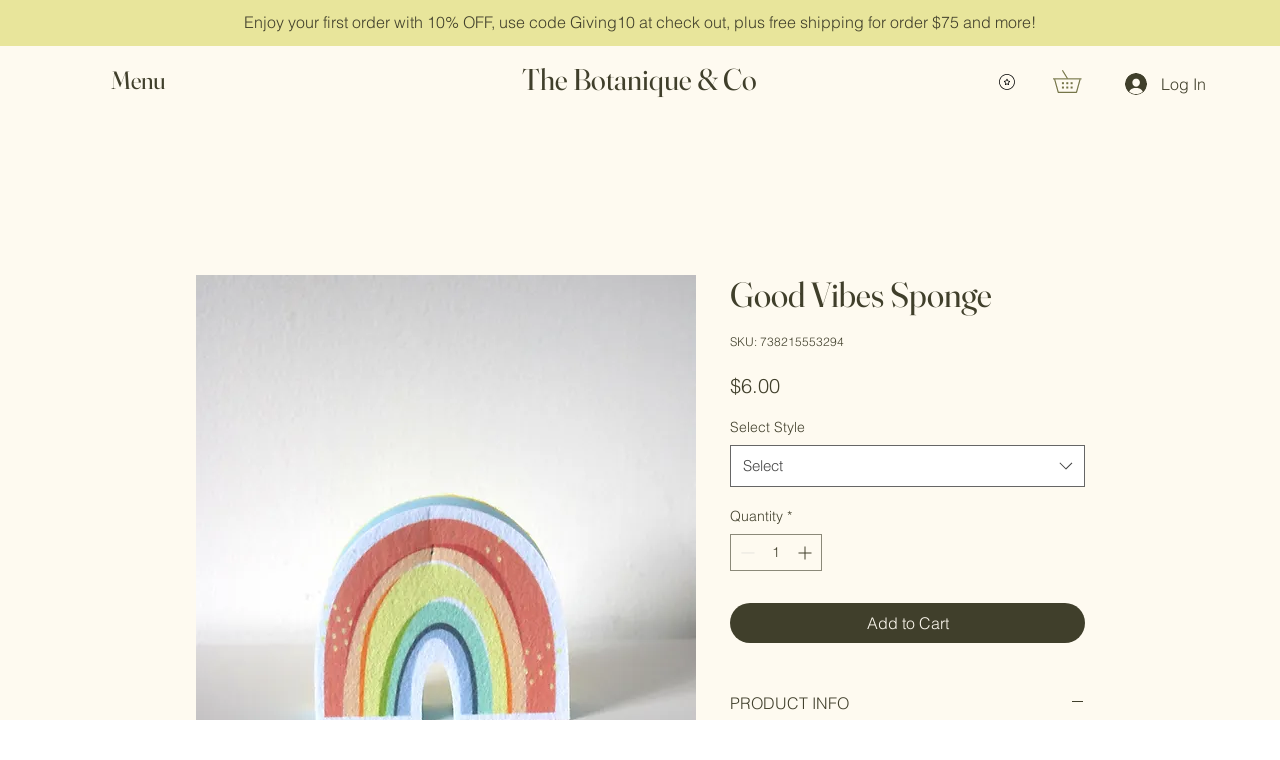

--- FILE ---
content_type: image/svg+xml
request_url: https://static.wixstatic.com/shapes/11062b_216d4f3d9fc341d68ae730e78538655c.svg
body_size: 1052
content:
<?xml version="1.0" encoding="UTF-8"?>
<svg data-bbox="34 34 131.25 131.25" viewBox="0 0 200 200" height="200" width="200" xmlns="http://www.w3.org/2000/svg" data-type="shape">
    <g>
        <path d="M124.616 96.456c1.393-1.78.495-4.404-1.697-4.956l-11.952-3.013a3.128 3.128 0 0 1-2.007-1.584l-6.35-12.162c-1.149-2.2-4.281-2.247-5.496-.082l-6.907 12.313a3.125 3.125 0 0 1-1.961 1.501l-11.789 2.972c-2.246.566-3.117 3.293-1.615 5.056l8.61 10.108c.55.646.815 1.487.732 2.332l-1.235 12.583c-.241 2.458 2.33 4.211 4.53 3.089l11.018-5.62a3.126 3.126 0 0 1 2.873.017l10.73 5.634c2.149 1.129 4.709-.518 4.572-2.943l-.727-12.906a3.12 3.12 0 0 1 .659-2.102l8.012-10.237Zm-28.958-6.427 4.083-7.278 3.679 7.045a9.375 9.375 0 0 0 6.019 4.751l7.295 1.839-5.052 6.454a9.378 9.378 0 0 0-1.978 6.307l.418 7.399-5.847-3.069a9.371 9.371 0 0 0-8.617-.051l-5.93 3.024.676-6.899a9.375 9.375 0 0 0-2.194-6.995l-5.35-6.28 6.913-1.742a9.375 9.375 0 0 0 5.885-4.505Z" fill-rule="evenodd"/>
        <path d="M165.25 99.625c0 36.244-29.381 65.625-65.625 65.625S34 135.869 34 99.625 63.381 34 99.625 34s65.625 29.381 65.625 65.625Zm-6.25 0C159 132.417 132.417 159 99.625 159S40.25 132.417 40.25 99.625 66.833 40.25 99.625 40.25 159 66.833 159 99.625Z" fill-rule="evenodd"/>
    </g>
</svg>
